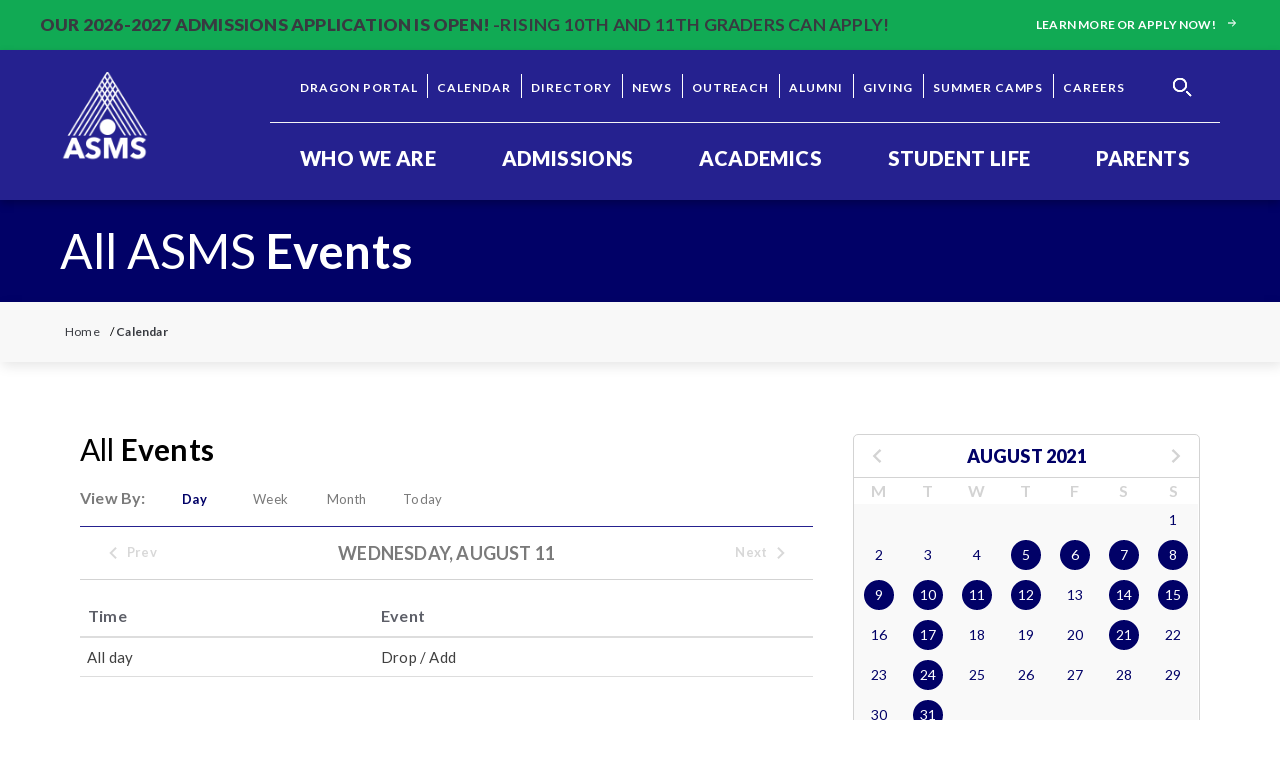

--- FILE ---
content_type: text/html; charset=UTF-8
request_url: https://www.asms.net/calendar/day/2021/08/11
body_size: 13184
content:












<!DOCTYPE html>
<html xmlns="http://www.w3.org/1999/xhtml" lang="en-US">

<head>
  <meta charset="utf-8" />
<meta http-equiv="X-UA-Compatible" content="IE=edge" />
<meta name="viewport" content="width=device-width, initial-scale=1" />
<meta name="referrer" content="origin-when-cross-origin" />



        
  <meta name="robots" content="index, follow">

    

<meta property="og:title" content="Calendar:Day">
<meta property="og:url" content="https://www.asms.net/calendar/day/2021/08/11">
<meta property="og:description" content="">
<meta property="og:image" content="https://www.asms.net/assets/uploads/ASMS_-_Share_Image.jpg">
<meta property="og:image:width" content="800">
<title>
    Calendar:Day - Alabama School of Math and Science
  </title>
<meta name="description" content="">

<link rel="home" href="https://www.asms.net/" />

<link href="https://fonts.googleapis.com/css?family=Source+Sans+Pro:400,600,700&display=swap" rel="stylesheet">

<link href="https://fonts.googleapis.com/css2?family=Lato:wght@400;700;900&display=swap" rel="stylesheet">

<link rel="stylesheet" type="text/css"
  href="/assets/css/styles.min.css">

  
<link rel="icon" type="image/png" href="/assets/images/site/asms-color-logo.svg">

<!-- Google Tag Manager -->
<script>(function (w, d, s, l, i) {
    w[l] = w[l] || []; w[l].push({
      'gtm.start':
        new Date().getTime(), event: 'gtm.js'
    }); var f = d.getElementsByTagName(s)[0],
      j = d.createElement(s), dl = l != 'dataLayer' ? '&l=' + l : ''; j.async = true; j.src =
        'https://www.googletagmanager.com/gtm.js?id=' + i + dl; f.parentNode.insertBefore(j, f);
  })(window, document, 'script', 'dataLayer', 'GTM-K2W33Q5');</script>
<!-- End Google Tag Manager -->
      </head>
<div class="master-container">

  <body id="body">
        <!-- Google Tag Manager (noscript) -->
    <noscript><iframe src="https://www.googletagmanager.com/ns.html?id=GTM-K2W33Q5" height="0" width="0"
        style="display:none;visibility:hidden"></iframe></noscript>
    <!-- End Google Tag Manager (noscript) -->
        <a href="#content" class="skip">Skip to content</a>

        <svg style="display:none;">
  <!-- Search -->
  <symbol id="search-icon" xmlns="http://www.w3.org/2000/svg" width="100%" height="100%" viewBox="0 0 24 24">
    <path fill="currentColor" d="M23.809 21.646l-6.205-6.205c1.167-1.605 1.857-3.579 1.857-5.711 0-5.365-4.365-9.73-9.731-9.73-5.365 0-9.73 4.365-9.73 9.73 0 5.366 4.365 9.73 9.73 9.73 2.034 0 3.923-.627 5.487-1.698l6.238 6.238 2.354-2.354zm-20.955-11.916c0-3.792 3.085-6.877 6.877-6.877s6.877 3.085 6.877 6.877-3.085 6.877-6.877 6.877c-3.793 0-6.877-3.085-6.877-6.877z"/>
  </symbol>

  <symbol id="search-icon-2"  width="100%" height="100%" viewBox="0 0 24 24" fill="currentColor">
    <path
      d="M15.4604 15.4068C15.1201 15.7458 15.1201 16.2966 15.4179 16.6356L19.5433 20.7458C19.8836 21.0847 20.3939 21.0847 20.7342 20.7458L20.7767 20.7034C21.0744 20.3644 21.0744 19.8559 20.7767 19.517L16.6512 15.4068C16.3535 15.0678 15.8006 15.0678 15.4604 15.4068ZM15.9708 10.8729C16.0133 10.7458 16.0558 10.6186 16.0558 10.5339C16.0984 10.4068 16.0984 10.2797 16.1409 10.1525C16.1834 10.0254 16.1834 9.89831 16.2259 9.77119C16.2685 9.64407 16.2685 9.51695 16.2685 9.34746C16.2685 9.26271 16.2685 9.17797 16.2685 9.13559C16.2685 9.09322 16.2685 9.00848 16.2685 8.9661C16.2685 8.83898 16.2685 8.75424 16.2685 8.62712C16.2685 7.82203 16.1409 7.05932 15.9282 6.38136C15.8857 6.21186 15.8006 6.04237 15.7581 5.87288C15.673 5.70339 15.6305 5.5339 15.5455 5.36441C15.4604 5.15254 15.3328 4.98305 15.2477 4.81356C15.1627 4.68644 15.0776 4.55932 14.9926 4.38983C14.4397 3.54237 13.7592 2.86441 12.9511 2.31356C12.8235 2.22881 12.6959 2.14407 12.5258 2.05932C12.3557 1.9322 12.143 1.84746 11.9729 1.76271C11.8028 1.67797 11.6326 1.59322 11.4625 1.55085C11.2924 1.4661 11.1223 1.42373 10.9522 1.38136C10.2291 1.12712 9.46358 1 8.6555 1C7.84742 1 7.08187 1.12712 6.40138 1.33898C6.23126 1.38136 6.06114 1.4661 5.89102 1.50847C5.72089 1.59322 5.55077 1.63559 5.38065 1.72034C5.12546 1.84746 4.95534 1.9322 4.78522 2.05932C4.65763 2.14407 4.53004 2.22881 4.35991 2.31356C3.55183 2.86441 2.87134 3.54237 2.31845 4.34746C2.23339 4.47458 2.14833 4.6017 2.06326 4.77119C1.93567 4.94068 1.85061 5.11017 1.76555 5.32203C1.68049 5.49153 1.59543 5.66102 1.5529 5.83051C1.46784 6 1.42531 6.16949 1.38278 6.33898C1.12759 7.05932 1 7.82203 1 8.62712C1 9.4322 1.12759 10.1949 1.34024 10.8729C1.38278 11.0424 1.46784 11.2119 1.51037 11.3814C1.59543 11.5508 1.63796 11.7203 1.72302 11.8898C1.80808 12.1017 1.93567 12.2712 2.02073 12.4407C2.10579 12.5678 2.19086 12.6949 2.27592 12.8644C2.87134 13.7119 3.55183 14.3898 4.35991 14.9407C4.48751 15.0254 4.6151 15.1102 4.78522 15.1949C4.95534 15.322 5.168 15.4068 5.33812 15.4915C5.50824 15.5763 5.67836 15.661 5.84848 15.7034C6.01861 15.7881 6.18873 15.8305 6.35885 15.8729C7.08187 16.0847 7.84742 16.2119 8.61297 16.2119C8.74056 16.2119 8.82562 16.2119 8.95322 16.2119C9.08081 16.2119 9.16587 16.2119 9.29346 16.2119C9.42105 16.2119 9.50611 16.2119 9.63371 16.1695C9.71877 16.1695 9.84636 16.1271 9.93142 16.1271H9.97395C10.059 16.1271 10.1866 16.0847 10.2717 16.0847C11.1223 15.9153 11.8878 15.5763 12.6108 15.1525C12.8235 15.0254 12.9936 14.8983 13.2063 14.7712C13.8017 14.3475 14.3121 13.7966 14.7374 13.2458C14.95 12.9492 15.1627 12.6525 15.3328 12.3136C15.6305 11.8475 15.8432 11.3814 15.9708 10.8729ZM14.5247 9.51695C14.4822 9.72881 14.4397 9.89831 14.3971 10.1102C14.3546 10.322 14.3121 10.4915 14.227 10.661C14.1419 10.8729 14.0569 11.0847 13.9718 11.2542C13.8868 11.4661 13.7592 11.6356 13.6316 11.8051C13.1637 12.5254 12.5683 13.161 11.8453 13.5847C11.6752 13.7119 11.4625 13.7966 11.2924 13.9237C11.0797 14.0085 10.9096 14.0932 10.697 14.178C10.5268 14.2627 10.3142 14.3051 10.1441 14.3475C9.97395 14.3898 9.7613 14.4322 9.54864 14.4746C9.25093 14.5169 8.95322 14.5593 8.6555 14.5593C8.35779 14.5593 8.06007 14.5169 7.76236 14.4746C7.54971 14.4322 7.37958 14.3898 7.16693 14.3475C6.95428 14.3051 6.78416 14.2627 6.61403 14.178C6.40138 14.0932 6.18873 14.0085 6.01861 13.9237C5.80595 13.839 5.63583 13.7119 5.46571 13.5847C4.74269 13.1186 4.10473 12.5254 3.67943 11.8051C3.55183 11.6356 3.46677 11.4237 3.33918 11.2542C3.25412 11.0424 3.16906 10.8729 3.084 10.661C2.99894 10.4915 2.95641 10.2797 2.91388 10.1102C2.87134 9.89831 2.82881 9.72881 2.78628 9.51695C2.74375 9.22034 2.70122 8.92373 2.70122 8.62712C2.70122 8.33051 2.74375 8.0339 2.78628 7.73729C2.82881 7.52542 2.87134 7.35593 2.91388 7.14407C2.95641 6.9322 2.99894 6.76271 3.084 6.59322C3.16906 6.38136 3.25412 6.16949 3.33918 6C3.42424 5.78814 3.55183 5.61864 3.67943 5.44915C4.14726 4.72881 4.74269 4.09322 5.46571 3.66949C5.63583 3.54237 5.84848 3.45763 6.01861 3.33051C6.23126 3.24576 6.40138 3.16102 6.61403 3.07627C6.78416 2.99153 6.99681 2.94915 7.16693 2.90678C7.37958 2.86441 7.54971 2.82203 7.76236 2.77966C8.06007 2.73729 8.35779 2.69492 8.6555 2.69492C8.95322 2.69492 9.25093 2.73729 9.54864 2.77966C9.7613 2.82203 9.93142 2.86441 10.1441 2.90678C10.3567 2.94915 10.5268 2.99153 10.697 3.07627C10.9096 3.16102 11.1223 3.24576 11.2924 3.33051C11.5051 3.41525 11.6752 3.54237 11.8453 3.66949C12.5683 4.13559 13.2063 4.72881 13.6316 5.44915C13.7592 5.61864 13.8442 5.83051 13.9718 6C14.0569 6.21186 14.1419 6.38136 14.227 6.59322C14.3121 6.76271 14.3546 6.97458 14.3971 7.14407C14.4397 7.31356 14.4822 7.52542 14.5247 7.73729C14.5673 8.0339 14.6098 8.33051 14.6098 8.62712C14.6098 8.92373 14.5673 9.22034 14.5247 9.51695Z" />
  </mask>
  <path
    d="M15.4604 15.4068C15.1201 15.7458 15.1201 16.2966 15.4179 16.6356L19.5433 20.7458C19.8836 21.0847 20.3939 21.0847 20.7342 20.7458L20.7767 20.7034C21.0744 20.3644 21.0744 19.8559 20.7767 19.517L16.6512 15.4068C16.3535 15.0678 15.8006 15.0678 15.4604 15.4068ZM15.9708 10.8729C16.0133 10.7458 16.0558 10.6186 16.0558 10.5339C16.0984 10.4068 16.0984 10.2797 16.1409 10.1525C16.1834 10.0254 16.1834 9.89831 16.2259 9.77119C16.2685 9.64407 16.2685 9.51695 16.2685 9.34746C16.2685 9.26271 16.2685 9.17797 16.2685 9.13559C16.2685 9.09322 16.2685 9.00848 16.2685 8.9661C16.2685 8.83898 16.2685 8.75424 16.2685 8.62712C16.2685 7.82203 16.1409 7.05932 15.9282 6.38136C15.8857 6.21186 15.8006 6.04237 15.7581 5.87288C15.673 5.70339 15.6305 5.5339 15.5455 5.36441C15.4604 5.15254 15.3328 4.98305 15.2477 4.81356C15.1627 4.68644 15.0776 4.55932 14.9926 4.38983C14.4397 3.54237 13.7592 2.86441 12.9511 2.31356C12.8235 2.22881 12.6959 2.14407 12.5258 2.05932C12.3557 1.9322 12.143 1.84746 11.9729 1.76271C11.8028 1.67797 11.6326 1.59322 11.4625 1.55085C11.2924 1.4661 11.1223 1.42373 10.9522 1.38136C10.2291 1.12712 9.46358 1 8.6555 1C7.84742 1 7.08187 1.12712 6.40138 1.33898C6.23126 1.38136 6.06114 1.4661 5.89102 1.50847C5.72089 1.59322 5.55077 1.63559 5.38065 1.72034C5.12546 1.84746 4.95534 1.9322 4.78522 2.05932C4.65763 2.14407 4.53004 2.22881 4.35991 2.31356C3.55183 2.86441 2.87134 3.54237 2.31845 4.34746C2.23339 4.47458 2.14833 4.6017 2.06326 4.77119C1.93567 4.94068 1.85061 5.11017 1.76555 5.32203C1.68049 5.49153 1.59543 5.66102 1.5529 5.83051C1.46784 6 1.42531 6.16949 1.38278 6.33898C1.12759 7.05932 1 7.82203 1 8.62712C1 9.4322 1.12759 10.1949 1.34024 10.8729C1.38278 11.0424 1.46784 11.2119 1.51037 11.3814C1.59543 11.5508 1.63796 11.7203 1.72302 11.8898C1.80808 12.1017 1.93567 12.2712 2.02073 12.4407C2.10579 12.5678 2.19086 12.6949 2.27592 12.8644C2.87134 13.7119 3.55183 14.3898 4.35991 14.9407C4.48751 15.0254 4.6151 15.1102 4.78522 15.1949C4.95534 15.322 5.168 15.4068 5.33812 15.4915C5.50824 15.5763 5.67836 15.661 5.84848 15.7034C6.01861 15.7881 6.18873 15.8305 6.35885 15.8729C7.08187 16.0847 7.84742 16.2119 8.61297 16.2119C8.74056 16.2119 8.82562 16.2119 8.95322 16.2119C9.08081 16.2119 9.16587 16.2119 9.29346 16.2119C9.42105 16.2119 9.50611 16.2119 9.63371 16.1695C9.71877 16.1695 9.84636 16.1271 9.93142 16.1271H9.97395C10.059 16.1271 10.1866 16.0847 10.2717 16.0847C11.1223 15.9153 11.8878 15.5763 12.6108 15.1525C12.8235 15.0254 12.9936 14.8983 13.2063 14.7712C13.8017 14.3475 14.3121 13.7966 14.7374 13.2458C14.95 12.9492 15.1627 12.6525 15.3328 12.3136C15.6305 11.8475 15.8432 11.3814 15.9708 10.8729ZM14.5247 9.51695C14.4822 9.72881 14.4397 9.89831 14.3971 10.1102C14.3546 10.322 14.3121 10.4915 14.227 10.661C14.1419 10.8729 14.0569 11.0847 13.9718 11.2542C13.8868 11.4661 13.7592 11.6356 13.6316 11.8051C13.1637 12.5254 12.5683 13.161 11.8453 13.5847C11.6752 13.7119 11.4625 13.7966 11.2924 13.9237C11.0797 14.0085 10.9096 14.0932 10.697 14.178C10.5268 14.2627 10.3142 14.3051 10.1441 14.3475C9.97395 14.3898 9.7613 14.4322 9.54864 14.4746C9.25093 14.5169 8.95322 14.5593 8.6555 14.5593C8.35779 14.5593 8.06007 14.5169 7.76236 14.4746C7.54971 14.4322 7.37958 14.3898 7.16693 14.3475C6.95428 14.3051 6.78416 14.2627 6.61403 14.178C6.40138 14.0932 6.18873 14.0085 6.01861 13.9237C5.80595 13.839 5.63583 13.7119 5.46571 13.5847C4.74269 13.1186 4.10473 12.5254 3.67943 11.8051C3.55183 11.6356 3.46677 11.4237 3.33918 11.2542C3.25412 11.0424 3.16906 10.8729 3.084 10.661C2.99894 10.4915 2.95641 10.2797 2.91388 10.1102C2.87134 9.89831 2.82881 9.72881 2.78628 9.51695C2.74375 9.22034 2.70122 8.92373 2.70122 8.62712C2.70122 8.33051 2.74375 8.0339 2.78628 7.73729C2.82881 7.52542 2.87134 7.35593 2.91388 7.14407C2.95641 6.9322 2.99894 6.76271 3.084 6.59322C3.16906 6.38136 3.25412 6.16949 3.33918 6C3.42424 5.78814 3.55183 5.61864 3.67943 5.44915C4.14726 4.72881 4.74269 4.09322 5.46571 3.66949C5.63583 3.54237 5.84848 3.45763 6.01861 3.33051C6.23126 3.24576 6.40138 3.16102 6.61403 3.07627C6.78416 2.99153 6.99681 2.94915 7.16693 2.90678C7.37958 2.86441 7.54971 2.82203 7.76236 2.77966C8.06007 2.73729 8.35779 2.69492 8.6555 2.69492C8.95322 2.69492 9.25093 2.73729 9.54864 2.77966C9.7613 2.82203 9.93142 2.86441 10.1441 2.90678C10.3567 2.94915 10.5268 2.99153 10.697 3.07627C10.9096 3.16102 11.1223 3.24576 11.2924 3.33051C11.5051 3.41525 11.6752 3.54237 11.8453 3.66949C12.5683 4.13559 13.2063 4.72881 13.6316 5.44915C13.7592 5.61864 13.8442 5.83051 13.9718 6C14.0569 6.21186 14.1419 6.38136 14.227 6.59322C14.3121 6.76271 14.3546 6.97458 14.3971 7.14407C14.4397 7.31356 14.4822 7.52542 14.5247 7.73729C14.5673 8.0339 14.6098 8.33051 14.6098 8.62712C14.6098 8.92373 14.5673 9.22034 14.5247 9.51695Z"
    fill="currentColor"/>
  <path
    d="M15.4604 15.4068C15.1201 15.7458 15.1201 16.2966 15.4179 16.6356L19.5433 20.7458C19.8836 21.0847 20.3939 21.0847 20.7342 20.7458L20.7767 20.7034C21.0744 20.3644 21.0744 19.8559 20.7767 19.517L16.6512 15.4068C16.3535 15.0678 15.8006 15.0678 15.4604 15.4068ZM15.9708 10.8729C16.0133 10.7458 16.0558 10.6186 16.0558 10.5339C16.0984 10.4068 16.0984 10.2797 16.1409 10.1525C16.1834 10.0254 16.1834 9.89831 16.2259 9.77119C16.2685 9.64407 16.2685 9.51695 16.2685 9.34746C16.2685 9.26271 16.2685 9.17797 16.2685 9.13559C16.2685 9.09322 16.2685 9.00848 16.2685 8.9661C16.2685 8.83898 16.2685 8.75424 16.2685 8.62712C16.2685 7.82203 16.1409 7.05932 15.9282 6.38136C15.8857 6.21186 15.8006 6.04237 15.7581 5.87288C15.673 5.70339 15.6305 5.5339 15.5455 5.36441C15.4604 5.15254 15.3328 4.98305 15.2477 4.81356C15.1627 4.68644 15.0776 4.55932 14.9926 4.38983C14.4397 3.54237 13.7592 2.86441 12.9511 2.31356C12.8235 2.22881 12.6959 2.14407 12.5258 2.05932C12.3557 1.9322 12.143 1.84746 11.9729 1.76271C11.8028 1.67797 11.6326 1.59322 11.4625 1.55085C11.2924 1.4661 11.1223 1.42373 10.9522 1.38136C10.2291 1.12712 9.46358 1 8.6555 1C7.84742 1 7.08187 1.12712 6.40138 1.33898C6.23126 1.38136 6.06114 1.4661 5.89102 1.50847C5.72089 1.59322 5.55077 1.63559 5.38065 1.72034C5.12546 1.84746 4.95534 1.9322 4.78522 2.05932C4.65763 2.14407 4.53004 2.22881 4.35991 2.31356C3.55183 2.86441 2.87134 3.54237 2.31845 4.34746C2.23339 4.47458 2.14833 4.6017 2.06326 4.77119C1.93567 4.94068 1.85061 5.11017 1.76555 5.32203C1.68049 5.49153 1.59543 5.66102 1.5529 5.83051C1.46784 6 1.42531 6.16949 1.38278 6.33898C1.12759 7.05932 1 7.82203 1 8.62712C1 9.4322 1.12759 10.1949 1.34024 10.8729C1.38278 11.0424 1.46784 11.2119 1.51037 11.3814C1.59543 11.5508 1.63796 11.7203 1.72302 11.8898C1.80808 12.1017 1.93567 12.2712 2.02073 12.4407C2.10579 12.5678 2.19086 12.6949 2.27592 12.8644C2.87134 13.7119 3.55183 14.3898 4.35991 14.9407C4.48751 15.0254 4.6151 15.1102 4.78522 15.1949C4.95534 15.322 5.168 15.4068 5.33812 15.4915C5.50824 15.5763 5.67836 15.661 5.84848 15.7034C6.01861 15.7881 6.18873 15.8305 6.35885 15.8729C7.08187 16.0847 7.84742 16.2119 8.61297 16.2119C8.74056 16.2119 8.82562 16.2119 8.95322 16.2119C9.08081 16.2119 9.16587 16.2119 9.29346 16.2119C9.42105 16.2119 9.50611 16.2119 9.63371 16.1695C9.71877 16.1695 9.84636 16.1271 9.93142 16.1271H9.97395C10.059 16.1271 10.1866 16.0847 10.2717 16.0847C11.1223 15.9153 11.8878 15.5763 12.6108 15.1525C12.8235 15.0254 12.9936 14.8983 13.2063 14.7712C13.8017 14.3475 14.3121 13.7966 14.7374 13.2458C14.95 12.9492 15.1627 12.6525 15.3328 12.3136C15.6305 11.8475 15.8432 11.3814 15.9708 10.8729ZM14.5247 9.51695C14.4822 9.72881 14.4397 9.89831 14.3971 10.1102C14.3546 10.322 14.3121 10.4915 14.227 10.661C14.1419 10.8729 14.0569 11.0847 13.9718 11.2542C13.8868 11.4661 13.7592 11.6356 13.6316 11.8051C13.1637 12.5254 12.5683 13.161 11.8453 13.5847C11.6752 13.7119 11.4625 13.7966 11.2924 13.9237C11.0797 14.0085 10.9096 14.0932 10.697 14.178C10.5268 14.2627 10.3142 14.3051 10.1441 14.3475C9.97395 14.3898 9.7613 14.4322 9.54864 14.4746C9.25093 14.5169 8.95322 14.5593 8.6555 14.5593C8.35779 14.5593 8.06007 14.5169 7.76236 14.4746C7.54971 14.4322 7.37958 14.3898 7.16693 14.3475C6.95428 14.3051 6.78416 14.2627 6.61403 14.178C6.40138 14.0932 6.18873 14.0085 6.01861 13.9237C5.80595 13.839 5.63583 13.7119 5.46571 13.5847C4.74269 13.1186 4.10473 12.5254 3.67943 11.8051C3.55183 11.6356 3.46677 11.4237 3.33918 11.2542C3.25412 11.0424 3.16906 10.8729 3.084 10.661C2.99894 10.4915 2.95641 10.2797 2.91388 10.1102C2.87134 9.89831 2.82881 9.72881 2.78628 9.51695C2.74375 9.22034 2.70122 8.92373 2.70122 8.62712C2.70122 8.33051 2.74375 8.0339 2.78628 7.73729C2.82881 7.52542 2.87134 7.35593 2.91388 7.14407C2.95641 6.9322 2.99894 6.76271 3.084 6.59322C3.16906 6.38136 3.25412 6.16949 3.33918 6C3.42424 5.78814 3.55183 5.61864 3.67943 5.44915C4.14726 4.72881 4.74269 4.09322 5.46571 3.66949C5.63583 3.54237 5.84848 3.45763 6.01861 3.33051C6.23126 3.24576 6.40138 3.16102 6.61403 3.07627C6.78416 2.99153 6.99681 2.94915 7.16693 2.90678C7.37958 2.86441 7.54971 2.82203 7.76236 2.77966C8.06007 2.73729 8.35779 2.69492 8.6555 2.69492C8.95322 2.69492 9.25093 2.73729 9.54864 2.77966C9.7613 2.82203 9.93142 2.86441 10.1441 2.90678C10.3567 2.94915 10.5268 2.99153 10.697 3.07627C10.9096 3.16102 11.1223 3.24576 11.2924 3.33051C11.5051 3.41525 11.6752 3.54237 11.8453 3.66949C12.5683 4.13559 13.2063 4.72881 13.6316 5.44915C13.7592 5.61864 13.8442 5.83051 13.9718 6C14.0569 6.21186 14.1419 6.38136 14.227 6.59322C14.3121 6.76271 14.3546 6.97458 14.3971 7.14407C14.4397 7.31356 14.4822 7.52542 14.5247 7.73729C14.5673 8.0339 14.6098 8.33051 14.6098 8.62712C14.6098 8.92373 14.5673 9.22034 14.5247 9.51695Z" />
  </symbol>

  <symbol id="left-arrow" width="100%" height="100%" viewBox="0 0 24 24" fill="currentColor">
    <path fill="currentColor" d="M464.344,207.418l0.768,0.168H135.888l103.496-103.724c5.068-5.064,7.848-11.924,7.848-19.124
    c0-7.2-2.78-14.012-7.848-19.088L223.28,49.538c-5.064-5.064-11.812-7.864-19.008-7.864c-7.2,0-13.952,2.78-19.016,7.844
    L7.844,226.914C2.76,231.998-0.02,238.77,0,245.974c-0.02,7.244,2.76,14.02,7.844,19.096l177.412,177.412
    c5.064,5.06,11.812,7.844,19.016,7.844c7.196,0,13.944-2.788,19.008-7.844l16.104-16.112c5.068-5.056,7.848-11.808,7.848-19.008
    c0-7.196-2.78-13.592-7.848-18.652L134.72,284.406h329.992c14.828,0,27.288-12.78,27.288-27.6v-22.788
    C492,219.198,479.172,207.418,464.344,207.418z" />
  </symbol>

  <symbol id="right-arrow" width="100%" height="100%" viewBox="0 0 24 24" fill="none">
    <path fill-rule="evenodd" clip-rule="evenodd"
      d="M8.30616 18.6943C8.71437 19.1017 9.37621 19.1017 9.78443 18.6943L15.6975 12.7931C15.9232 12.5679 16.0241 12.2653 16.0002 11.9708C16.0063 11.696 15.9044 11.4193 15.6945 11.2096L9.78409 5.3057C9.37607 4.89812 8.71453 4.89812 8.3065 5.3057C7.89848 5.71328 7.89848 6.37409 8.3065 6.78167L13.5331 12.0025L8.30616 17.219C7.89795 17.6264 7.89795 18.2869 8.30616 18.6943Z"
      fill="currentColor" />
    <path d="M14 12L0 12" stroke="currentColor" stroke-width="2.5" />
  </symbol>

  <!-- Menu -->
  <symbol id="burger" xmlns="http://www.w3.org/2000/svg" width="100%" height="100%" viewBox="0 0 24 24">
    <path fill="currentColor" d="M24 6h-24v-4h24v4zm0 4h-24v4h24v-4zm0 8h-24v4h24v-4z" />
  </symbol>

  <!-- Close -->
  <symbol id="close" xmlns="http://www.w3.org/2000/svg" width="100%" height="100%" viewBox="0 0 24 24">
    <path fill="currentColor" d="M23 20.168l-8.185-8.187 8.185-8.174-2.832-2.807-8.182 8.179-8.176-8.179-2.81 2.81 8.186 8.196-8.186 8.184 2.81 2.81 8.203-8.192 8.18 8.192z" />
  </symbol>

  <!-- Left Arrow/Chevron -->

  <symbol id="left-chevron" width="100%" height="100%" viewBox="0 0 24 24">
    <path fill="currentColor" d="M16.67 0l2.83 2.829-9.339 9.175 9.339 9.167-2.83 2.829-12.17-11.996z" />
  </symbol>

  <symbol id="plus-icon" width="100%" height="100%" viewBox="0 0 24 24" fill="currentColor">
    <path d="M24 10h-10v-10h-4v10h-10v4h10v10h4v-10h10z" />
  </symbol>
  
  <!-- Right Arrow/Chevron -->

  <symbol id="right-chevron" width="100%" height="100%" viewBox="0 0 24 24">
    <path fill="currentColor" d="M7.33 24l-2.83-2.829 9.339-9.175-9.339-9.167 2.83-2.829 12.17 11.996z" />
  </symbol>

  <!-- Down Arrow/Chevron -->
  <symbol id="down-arrow" xmlns="http://www.w3.org/2000/svg" width="100%" height="100%" viewBox="0 0 24 24">
    <path fill="currentColor" d="M0 7.33l2.829-2.83 9.175 9.339 9.167-9.339 2.829 2.83-11.996 12.17z" />
  </symbol>

  <symbol version="1.1" id="up-arrow1" xmlns="http://www.w3.org/2000/svg" xmlns:xlink="http://www.w3.org/1999/xlink" width="100%" height="100%"  viewBox="0 0 492 492" style="enable-background:new 0 0 492 492;" xml:space="preserve">
    <path fill="currentColor" d="M442.627,185.388L265.083,7.844C260.019,2.78,253.263,0,245.915,0c-7.204,0-13.956,2.78-19.02,7.844L49.347,185.388
  			c-10.488,10.492-10.488,27.568,0,38.052l16.12,16.128c5.064,5.06,11.82,7.844,19.028,7.844c7.204,0,14.192-2.784,19.252-7.844
  			l103.808-103.584v329.084c0,14.832,11.616,26.932,26.448,26.932h22.8c14.832,0,27.624-12.1,27.624-26.932V134.816l104.396,104.752
  			c5.06,5.06,11.636,7.844,18.844,7.844s13.864-2.784,18.932-7.844l16.072-16.128C453.163,212.952,453.123,195.88,442.627,185.388z" />
  </symbol>

  <!-- Up Arrow/Chevron -->
  <symbol id="up-arrow" xmlns="http://www.w3.org/2000/svg" width="100%" height="100%" viewBox="0 0 24 24">
    <path fill="currentColor" d="M0 16.67l2.829 2.83 9.175-9.339 9.167 9.339 2.829-2.83-11.996-12.17z" />
  </symbol>

  <!-- External/Outbound Link -->
  <symbol id="outbound" xmlns="http://www.w3.org/2000/svg" width="100%" height="100%" viewBox="0 0 24 24" aria-hidden="true">
    <path fill="currentColor" d="M21 13v10h-21v-19h12v2h-10v15h17v-8h2zm3-12h-10.988l4.035 4-6.977 7.07 2.828 2.828 6.977-7.07 4.125 4.172v-11z" />
  </symbol>

  <symbol id="location-icon" width="100%" height="100%" viewBox="0 0 11 14" fill="none" >
    <path fill-rule="evenodd" clip-rule="evenodd" d="M6.10352 6.38399C4.81922 6.61733 3.71474 5.55741 3.95836 4.32425C4.09323 3.63884 4.67706 3.07825 5.39029 2.94876C6.67398 2.71542 7.77906 3.77592 7.53545 5.00908C7.40058 5.69391 6.81736 6.25449 6.10352 6.38399ZM5.74689 0C3.19652 0 0.886719 1.98508 0.886719 4.4345C0.886719 6.76375 2.79312 9.52233 5.34775 13.3939C5.53305 13.6739 5.96135 13.6739 6.14604 13.3939C8.70067 9.52233 10.6071 6.76375 10.6071 4.4345C10.6071 1.98508 8.29727 0 5.74689 0Z" fill="currentColor" />
  </symbol>

  <symbol id="clock-icon" width="100%" height="100%" viewBox="0 0 14 13" fill="none">
    <path fill-rule="evenodd" clip-rule="evenodd" d="M3.38983 6.5V7.58333H7.33873V3.25H6.21047V6.5H3.38983ZM6.76952 0C3.03105 0 0 2.91038 0 6.5C0 10.0896 3.03105 13 6.76952 13C10.508 13 13.539 10.0896 13.539 6.5C13.539 2.91038 10.508 0 6.76952 0ZM6.76953 1.08333C9.88012 1.08333 12.4108 3.51325 12.4108 6.5C12.4108 9.48729 9.88012 11.9167 6.76953 11.9167C3.6595 11.9167 1.12827 9.48729 1.12827 6.5C1.12827 3.51325 3.6595 1.08333 6.76953 1.08333V1.08333Z" fill="currentColor" />
  </symbol>

  <symbol id="play-icon" width="100%" height="100%" viewBox="0 0 24 24">
    <path fill="currentColor" d="M12 2c5.514 0 10 4.486 10 10s-4.486 10-10 10-10-4.486-10-10 4.486-10 10-10zm0-2c-6.627 0-12 5.373-12 12s5.373 12 12 12 12-5.373 12-12-5.373-12-12-12zm-3 17v-10l9 5.146-9 4.854z" />
  </symbol>

  <symbol id="math-icon" xmlns="http://www.w3.org/2000/svg" width="100%" height="100%" viewBox="0 0 24 24">
    <path fill="currentColor"
      d="M19 0h-14c-2.762 0-5 2.239-5 5v14c0 2.761 2.238 5 5 5h14c2.762 0 5-2.239 5-5v-14c0-2.761-2.238-5-5-5zm3 7h-3v2h3v6h-6v2h6v2c0 1.654-1.346 3-3 3h-14c-1.654 0-3-1.346-3-3v-2h2v-2h-2v-6h8v-2h-8v-2c0-1.654 1.346-3 3-3h14c1.654 0 3 1.346 3 3v2zm-8 3c0 .552-.447 1-1 1s-1-.448-1-1v-4c0-.552.447-1 1-1s1 .448 1 1v4zm3 0c0 .552-.447 1-1 1s-1-.448-1-1v-4c0-.552.447-1 1-1s1 .448 1 1v4zm-9 8c0 .552-.447 1-1 1s-1-.448-1-1v-4c0-.552.447-1 1-1s1 .448 1 1v4zm3 0c0 .552-.447 1-1 1s-1-.448-1-1v-4c0-.552.447-1 1-1s1 .448 1 1v4zm3 0c0 .552-.447 1-1 1s-1-.448-1-1v-4c0-.552.447-1 1-1s1 .448 1 1v4z" />
  </symbol>
  
  <symbol id="science-icon" width="100%" height="100%" xmlns="http://www.w3.org/2000/svg" fill-rule="evenodd"
    clip-rule="evenodd" viewBox="0 0 24 24">
    <path fill="currentColor"
      d="M12 22.246c-.428 0-1.099-.709-1.688-2.276-.579.295-1.082.527-1.571.738.767 1.992 1.858 3.292 3.259 3.292 1.44 0 2.552-1.371 3.322-3.452-.485-.201-.997-.43-1.581-.719-.599 1.667-1.298 2.417-1.741 2.417zm-4.709-2.216c-3.099 1.139-6.29 1.168-6.29-1.644 0-.939.435-2.257 1.796-4.082.581-.779 1.254-1.545 1.937-2.248 1.531-1.555 3.256-3.05 5.505-4.599-1.083-.596-2.264-1.167-3.416-1.59-1.18-.435-2.219-.676-3.015-.676-.508 0-.886.107-1.009.288-.133.192-.138.784.445 1.843l.21-.013c1.047 0 1.898.866 1.898 1.933 0 1.067-.851 1.931-1.898 1.931-1.048 0-1.897-.864-1.897-1.931 0-.346.089-.67.245-.951-.59-1.04-.802-1.86-.802-2.503 0-1.515 1.154-2.354 2.808-2.354 2.514 0 5.9 1.662 8.082 2.946 2.214-1.363 5.717-3.159 8.304-3.159 1.893 0 2.807 1.054 2.807 2.395 0 .939-.436 2.256-1.796 4.08-3.084 4.137-9.216 8.606-13.914 10.334zm14.917-4.305c.142-.27.22-.576.22-.902 0-1.068-.849-1.933-1.897-1.933s-1.897.865-1.897 1.933c0 1.066.849 1.93 1.897 1.93l.258-.017c.552 1.024.544 1.597.415 1.787-.124.181-.501.287-1.01.287-1.602 0-3.833-.944-5.27-1.657-.48.342-1.075.748-1.657 1.119 1.925 1.036 4.757 2.295 6.927 2.295 1.64 0 2.808-.83 2.808-2.354 0-.638-.211-1.455-.794-2.488zm-12.834.119h-.001l-.013-.01c-1.144-.81-2.272-1.7-3.317-2.631-2.817 2.877-3.611 4.963-3.238 5.524.126.189.492.299 1.003.299 2.35 0 6.08-2.018 8.287-3.465 2.709-1.775 5.8-4.328 7.736-6.926 1.506-2.018 1.552-3.081 1.366-3.361-.126-.19-.491-.298-1.003-.298-1.952 0-4.924 1.459-6.636 2.447 1.263.836 2.443 1.719 3.52 2.616-.408.415-.834.819-1.27 1.211-1.196-.982-2.524-1.946-3.901-2.81-1.581 1.036-3.173 2.254-4.603 3.552 1.075.951 2.356 1.949 3.721 2.873-.522.331-1.049.647-1.651.979zm2.626-5.844c1.104 0 2 .896 2 2s-.896 2-2 2-2-.896-2-2 .896-2 2-2zm-1.739-5.828c-.58-.285-1.095-.518-1.581-.718.77-2.082 1.882-3.454 3.32-3.454 1.403 0 2.495 1.302 3.261 3.292-.49.212-.996.447-1.572.739-.587-1.567-1.258-2.275-1.689-2.275-.441 0-1.139.75-1.739 2.416z" />
  </symbol>

  <symbol id="enlarge" xmlns="http://www.w3.org/2000/svg" width="100%" height="100%" viewBox="0 0 24 24">
    <path fill="currentColor"
      d="M6.426 10.668l-3.547-3.547-2.879 2.879v-10h10l-2.879 2.879 3.547 3.547-4.242 4.242zm11.148 2.664l3.547 3.547 2.879-2.879v10h-10l2.879-2.879-3.547-3.547 4.242-4.242zm-6.906 4.242l-3.547 3.547 2.879 2.879h-10v-10l2.879 2.879 3.547-3.547 4.242 4.242zm2.664-11.148l3.547-3.547-2.879-2.879h10v10l-2.879-2.879-3.547 3.547-4.242-4.242z" />
  </symbol>

  <symbol id="warning" xmlns="http://www.w3.org/2000/svg" width="100%" height="100%" viewBox="0 0 24 24">
    <path fill="currentColor"
      d="M12 5.177l8.631 15.823h-17.262l8.631-15.823zm0-4.177l-12 22h24l-12-22zm-1 9h2v6h-2v-6zm1 9.75c-.689 0-1.25-.56-1.25-1.25s.561-1.25 1.25-1.25 1.25.56 1.25 1.25-.561 1.25-1.25 1.25z" />
    </symbol>

    <symbol id="checkbox" xmlns="http://www.w3.org/2000/svg" width="100%" height="100%" viewBox="0 0 24 24">
      <path fill="currentColor"  d="M20 12.194v9.806h-20v-20h18.272l-1.951 2h-14.321v16h16v-5.768l2-2.038zm.904-10.027l-9.404 9.639-4.405-4.176-3.095 3.097 7.5 7.273 12.5-12.737-3.096-3.096z" />
    </symbol>
</svg>    <svg style="display:none;">
  <!-- icons here -->
  <symbol id="facebook-icon" viewBox="0 0 7 13" fill="none" xmlns="http://www.w3.org/2000/svg">
    <path fill="currentColor"
      d="M4.0625 3.16062C4.0625 3.59125 4.0625 4.0625 4.0625 4.0625H6.5L6.305 6.5H4.0625V13H1.625V6.5H0V4.0625H1.625C1.625 4.0625 1.625 3.9325 1.625 2.5025C1.625 0.86125 2.48625 0 4.43625 0C4.75313 0 6.5 0 6.5 0V2.4375C6.5 2.4375 5.33812 2.4375 4.94 2.4375C4.43625 2.4375 4.0625 2.64062 4.0625 3.16062Z" />
  </symbol>

  <symbol id="linkedin-icon" viewBox="0 0 13 13" fill="none" xmlns="http://www.w3.org/2000/svg">
    <path fill="currentColor"
      d="M2.87975 1.45633C2.87975 2.25443 2.22975 2.90443 1.43987 2.90443C0.641772 2.90443 0 2.25443 0 1.45633C0 0.65 0.641772 0 1.43987 0C2.22975 0 2.87975 0.65 2.87975 1.45633Z" />
    <path fill="currentColor" d="M2.67392 3.94922H0.205566V12.9999H2.67392V3.94922Z" />
    <path fill="currentColor"
      d="M12.5477 7.43783C12.5477 9.79099 12.5477 12.9999 12.5477 12.9999H10.0793V8.39226C10.0793 5.61947 6.78818 5.82517 6.78818 8.39226C6.78818 9.74162 6.78818 12.9999 6.78818 12.9999H4.31982V3.94922H6.78818V5.40555C7.94008 3.27454 12.5477 3.11821 12.5477 7.43783Z" />
  </symbol>

  <symbol id="twitter-icon" viewBox="0 0 16 13" fill="none" xmlns="http://www.w3.org/2000/svg">
    <path fill="currentColor"
      d="M4.86 10.17C3.42 10.14 2.21 9.19 1.79 7.89C2.31 7.99 2.82 7.96 3.28 7.83C1.7 7.52 0.61 6.09 0.64 4.57C1.09 4.82 1.59 4.97 2.13 4.98C0.67 4.01 0.25 2.08 1.11 0.6C2.73 2.59 5.15 3.89 7.88 4.03C7.4 1.98 8.96 0 11.08 0C12.02 0 12.87 0.4 13.47 1.04C14.22 0.89 14.92 0.62 15.56 0.24C15.31 1.01 14.79 1.65 14.12 2.06C14.78 1.98 15.41 1.8 16 1.54C15.56 2.2 15 2.77 14.36 3.24C14.57 7.85 11.13 13 5.03 13C3.18 13 1.45 12.46 0 11.53C1.74 11.73 3.48 11.25 4.86 10.17Z" />
  </symbol>

  <symbol id="youtube-icon" viewbox="0 0 24 24">
    <path fill="currentColor"
      d="M19.615 3.184c-3.604-.246-11.631-.245-15.23 0-3.897.266-4.356 2.62-4.385 8.816.029 6.185.484 8.549 4.385 8.816 3.6.245 11.626.246 15.23 0 3.897-.266 4.356-2.62 4.385-8.816-.029-6.185-.484-8.549-4.385-8.816zm-10.615 12.816v-8l8 3.993-8 4.007z" />
  </symbol>

  <symbol id="instagram-icon" viewBox="0 0 13 13" fill="none" xmlns="http://www.w3.org/2000/svg">
    <path fill="currentColor"
      d="M6.5 3.16062C4.65562 3.16062 3.16062 4.65562 3.16062 6.5C3.16062 8.34437 4.65562 9.83937 6.5 9.83937C8.34437 9.83937 9.83937 8.34437 9.83937 6.5C9.83937 4.65562 8.34437 3.16062 6.5 3.16062ZM6.5 8.66938C5.30562 8.66938 4.33063 7.69438 4.33063 6.5C4.33063 5.30562 5.30562 4.33063 6.5 4.33063C7.69438 4.33063 8.66938 5.30562 8.66938 6.5C8.66938 7.69438 7.69438 8.66938 6.5 8.66938ZM9.96938 2.25062C9.53875 2.25062 9.18937 2.6 9.18937 3.03063C9.18937 3.46125 9.53875 3.81063 9.96938 3.81063C10.4 3.81063 10.7494 3.46125 10.7494 3.03063C10.7494 2.6 10.4 2.25062 9.96938 2.25062ZM9.96938 2.25062C9.53875 2.25062 9.18937 2.6 9.18937 3.03063C9.18937 3.46125 9.53875 3.81063 9.96938 3.81063C10.4 3.81063 10.7494 3.46125 10.7494 3.03063C10.7494 2.6 10.4 2.25062 9.96938 2.25062ZM6.5 3.16062C4.65562 3.16062 3.16062 4.65562 3.16062 6.5C3.16062 8.34437 4.65562 9.83937 6.5 9.83937C8.34437 9.83937 9.83937 8.34437 9.83937 6.5C9.83937 4.65562 8.34437 3.16062 6.5 3.16062ZM6.5 8.66938C5.30562 8.66938 4.33063 7.69438 4.33063 6.5C4.33063 5.30562 5.30562 4.33063 6.5 4.33063C7.69438 4.33063 8.66938 5.30562 8.66938 6.5C8.66938 7.69438 7.69438 8.66938 6.5 8.66938ZM12.9594 3.81875C12.8538 1.4625 11.5456 0.14625 9.18125 0.040625C8.49063 0.008125 8.26313 0 6.5 0C4.73688 0 4.5175 0.008125 3.81875 0.040625C1.4625 0.14625 0.14625 1.45437 0.040625 3.81875C0.008125 4.5175 0 4.73688 0 6.5C0 8.26313 0.008125 8.49063 0.040625 9.18125C0.14625 11.5375 1.45437 12.8538 3.81875 12.9594C4.5175 12.9919 4.73688 13 6.5 13C8.26313 13 8.49063 12.9919 9.18125 12.9594C11.5375 12.8538 12.8538 11.5456 12.9594 9.18125C12.9919 8.49063 13 8.26313 13 6.5C13 4.73688 12.9919 4.5175 12.9594 3.81875ZM11.7894 9.12437C11.7081 10.8713 10.8875 11.7081 9.12437 11.7894C8.44187 11.8219 8.23875 11.83 6.5 11.83C4.76125 11.83 4.55813 11.8219 3.87562 11.7894C2.10437 11.7081 1.29188 10.8713 1.21063 9.12437C1.17813 8.44187 1.17 8.23875 1.17 6.5C1.17 4.76125 1.17813 4.55813 1.21063 3.87562C1.29188 2.12875 2.1125 1.29188 3.87562 1.21063C4.55813 1.17813 4.76125 1.17 6.5 1.17C8.23875 1.17 8.44187 1.17813 9.12437 1.21063C10.8875 1.29188 11.7081 2.12875 11.7894 3.87562C11.8219 4.55813 11.83 4.76125 11.83 6.5C11.83 8.23875 11.8219 8.44187 11.7894 9.12437ZM9.96938 2.25062C9.53875 2.25062 9.18937 2.6 9.18937 3.03063C9.18937 3.46125 9.53875 3.81063 9.96938 3.81063C10.4 3.81063 10.7494 3.46125 10.7494 3.03063C10.7494 2.6 10.4 2.25062 9.96938 2.25062ZM6.5 3.16062C4.65562 3.16062 3.16062 4.65562 3.16062 6.5C3.16062 8.34437 4.65562 9.83937 6.5 9.83937C8.34437 9.83937 9.83937 8.34437 9.83937 6.5C9.83937 4.65562 8.34437 3.16062 6.5 3.16062ZM6.5 8.66938C5.30562 8.66938 4.33063 7.69438 4.33063 6.5C4.33063 5.30562 5.30562 4.33063 6.5 4.33063C7.69438 4.33063 8.66938 5.30562 8.66938 6.5C8.66938 7.69438 7.69438 8.66938 6.5 8.66938ZM6.5 3.16062C4.65562 3.16062 3.16062 4.65562 3.16062 6.5C3.16062 8.34437 4.65562 9.83937 6.5 9.83937C8.34437 9.83937 9.83937 8.34437 9.83937 6.5C9.83937 4.65562 8.34437 3.16062 6.5 3.16062ZM6.5 8.66938C5.30562 8.66938 4.33063 7.69438 4.33063 6.5C4.33063 5.30562 5.30562 4.33063 6.5 4.33063C7.69438 4.33063 8.66938 5.30562 8.66938 6.5C8.66938 7.69438 7.69438 8.66938 6.5 8.66938ZM9.96938 2.25062C9.53875 2.25062 9.18937 2.6 9.18937 3.03063C9.18937 3.46125 9.53875 3.81063 9.96938 3.81063C10.4 3.81063 10.7494 3.46125 10.7494 3.03063C10.7494 2.6 10.4 2.25062 9.96938 2.25062ZM9.96938 2.25062C9.53875 2.25062 9.18937 2.6 9.18937 3.03063C9.18937 3.46125 9.53875 3.81063 9.96938 3.81063C10.4 3.81063 10.7494 3.46125 10.7494 3.03063C10.7494 2.6 10.4 2.25062 9.96938 2.25062ZM6.5 3.16062C4.65562 3.16062 3.16062 4.65562 3.16062 6.5C3.16062 8.34437 4.65562 9.83937 6.5 9.83937C8.34437 9.83937 9.83937 8.34437 9.83937 6.5C9.83937 4.65562 8.34437 3.16062 6.5 3.16062ZM6.5 8.66938C5.30562 8.66938 4.33063 7.69438 4.33063 6.5C4.33063 5.30562 5.30562 4.33063 6.5 4.33063C7.69438 4.33063 8.66938 5.30562 8.66938 6.5C8.66938 7.69438 7.69438 8.66938 6.5 8.66938Z" />
  </symbol>

  <symbol id="email-icon" viewBox="0 0 18 13" fill="none" xmlns="http://www.w3.org/2000/svg">
    <path
      d="M8.66667 7.00556L0 0H17.3333L8.66667 7.00556ZM4.76667 5.70556L0 1.87778V10.9056L4.76667 5.70556ZM12.5667 5.70556L17.3333 10.9056V1.87778L12.5667 5.70556ZM11.4833 6.64444L8.66667 8.88333L5.85 6.64444L0 13H17.3333L11.4833 6.64444Z"
      fill="currentColor" />
  </symbol>

  <symbol id="share-icon" xmlns="http://www.w3.org/2000/svg" width="100%" height="100%" viewBox="0 0 24 24">
    <path fill="currentColor" d="M5 7c2.761 0 5 2.239 5 5s-2.239 5-5 5-5-2.239-5-5 2.239-5 5-5zm11.122 12.065c-.073.301-.122.611-.122.935 0 2.209 1.791 4 4 4s4-1.791 4-4-1.791-4-4-4c-1.165 0-2.204.506-2.935 1.301l-5.488-2.927c-.23.636-.549 1.229-.943 1.764l5.488 2.927zm7.878-15.065c0-2.209-1.791-4-4-4s-4 1.791-4 4c0 .324.049.634.122.935l-5.488 2.927c.395.535.713 1.127.943 1.764l5.488-2.927c.731.795 1.77 1.301 2.935 1.301 2.209 0 4-1.791 4-4z" />
  </symbol>

  <symbol id="flickr-icon" xmlns="http://www.w3.org/2000/svg" width="100%" height="100%" viewBox="0 0 24 24"> 
    <path fill="currentColor" d="M17 5c-1.961 0-3.731.809-5.002 2.108-1.27-1.299-3.038-2.108-4.998-2.108-3.866 0-7 3.134-7 7s3.134 7 7 7c1.96 0 3.728-.809 4.998-2.108 1.271 1.299 3.041 2.108 5.002 2.108 3.866 0 7-3.134 7-7s-3.134-7-7-7zm0 12c-2.757 0-5-2.243-5-5s2.243-5 5-5 5 2.243 5 5-2.243 5-5 5z" />
  </symbol>
</svg>
    <header>
              <div id="alert-bnr"
  class="alert-bnr opened alert--is-active  alert-bnr--msg ">
  <div class="alert-wrap">
     
    
    <p><strong>Our 2026-2027 Admissions Application is OPEN!</strong>&nbsp-Rising 10th and 11th graders can apply!</p>
        
      <a href="https://www.asms.net/admissions" class=" @align-icon alert-info alert-close">
        Learn more or apply now!
        <svg class="icon">
          <use xlink:href="#right-arrow"></use>
        </svg>
      </a>
      </div>
</div>      
            <div class="utility-bar">
  <div class="container">
    <div class="search-utility-wrap">
      <button id="searchToggleUtility" title="Open search">
        <svg class="icon">
          <use href="#search-icon-2" xlink:href="#search-icon-2"></use>
        </svg>
      </button>
            <a href="https://www.asms.net/portal">Dragon Portal</a>
    </div>
    <div class="btn-wrap">
      <button id="openNav" class="nav-toggle" title="Open mobile navigation">
        <div></div>
      </button>
    </div>
  </div>
</div>

<nav class="primary-nav">
  <div class="container">
    <a href="/" class="logo">
                          
      <img src="https://www.asms.net/assets/uploads/_logo/ASMS-Vector-Logo-Stacked-High-Res2.png" alt="Alabama School of Math and Science Logo">
    </a>
    <div class="primary-nav__wrap">
      <div class="primary-nav__resource-wrap">
        <ul class="primary-nav__list primary-nav__list--resources">
                       
                                                        <li>
                <a href="https://www.asms.net/portal" >Dragon Portal</a>
              </li>
                                                 
                                                        <li>
                <a href="https://www.asms.net/calendar" >Calendar</a>
              </li>
                                                 
                                                        <li>
                <a href="https://www.asms.net/directory" >Directory</a>
              </li>
                                                 
                                                        <li>
                <a href="https://www.asms.net/news" >News</a>
              </li>
                                                 
                                                        <li>
                <a href="https://www.asms.net/outreach" >Outreach</a>
              </li>
                                                                                          <li>
                <a href="https://alumni.asms.net/" target="_blank">Alumni</a>
              </li>
                                   
                                                        <li>
                <a href="https://www.asms.net/giving" >Giving</a>
              </li>
                                                 
                                                        <li>
                <a href="https://www.asms.net/summer-camps" >Summer Camps</a>
              </li>
                                                 
                                                        <li>
                <a href="https://www.asms.net/about/careers" >Careers</a>
              </li>
                                            </ul>
        <form id="navSearch" class="primary-nav__search" method="get" accept-charset="UTF-8"
          action="/search/results">
          <label for="searchNavigation" title="Search input">
            <input id="searchNavigation" type="text" name="keyword" placeholder="Search by keyword" tabindex="-1">
          </label>
        </form>
        <button id="searchToggle" title="Open search">
          <svg class="icon">
            <use href="#search-icon-2" xlink:href="#search-icon-2"></use>
          </svg>
        </button>
      </div>
      <ul class="primary-nav__list primary-nav__list--info">
                            <li>
            <a href="https://www.asms.net/about">Who We Are</a>
          </li>
                            <li>
            <a href="https://www.asms.net/admissions">Admissions</a>
          </li>
                            <li>
            <a href="https://www.asms.net/academics">Academics</a>
          </li>
                            <li>
            <a href="https://www.asms.net/student-life">Student Life</a>
          </li>
                            <li>
            <a href="https://www.asms.net/parents">Parents</a>
          </li>
              </ul>
    </div>
  </div>
</nav>      <nav id="mobileNav" class="mobile-nav">
  <div class="mobile-nav__header">
    <button id="closeNav" class="nav-toggle" title="Close Mobile Navigation">
      <div></div>
    </button>
  </div>
  <ul class="mobile-nav__list">
    <li>
      <a href="/">Home</a>
    </li>
                  <!-- <li><a href="/">Home</a></li> -->
      <li class="parent-list-mobile">
        <div class="btn-pseudo align-icon" title="Who We Are">
          <a href="https://www.asms.net/about"><span>Who We Are</span></a>
          <svg class="icon">
            <use xlink:href="#plus-icon"></use>
          </svg>
        </div>
        <ul class="no-bull child-list-mobile">
                    <li><a class="mobile-child-link" href="https://www.asms.net/about/history">History</a></li>
                    <li><a class="mobile-child-link" href="https://www.asms.net/about/mission-vision-and-values">Mission, Vision, and Values</a></li>
                    <li><a class="mobile-child-link" href="https://www.asms.net/about/the-asms-model">The ASMS Model</a></li>
                    <li><a class="mobile-child-link" href="https://www.asms.net/about/office-of-the-president">Office of the President</a></li>
                    <li><a class="mobile-child-link" href="https://www.asms.net/about/strategic-plan">Strategic Plan</a></li>
                    <li><a class="mobile-child-link" href="https://www.asms.net/about/our-leadership-team">Our Leadership Team</a></li>
                    <li><a class="mobile-child-link" href="https://www.asms.net/about/boards">Board Members</a></li>
                    <li><a class="mobile-child-link" href="https://www.asms.net/about/organizational-chart">Organizational Chart</a></li>
                    <li><a class="mobile-child-link" href="https://www.asms.net/about/human-resources-and-operations">Human Resources and Operations</a></li>
                    <li><a class="mobile-child-link" href="https://www.asms.net/about/careers">Careers</a></li>
                    <li><a class="mobile-child-link" href="https://www.asms.net/about/branding">Branding</a></li>
                    <li><a class="mobile-child-link" href="https://www.asms.net/about/magazine">Magazine</a></li>
                    <li><a class="mobile-child-link" href="https://www.asms.net/about/the-gulf-coast">The Gulf Coast</a></li>
                    <li><a class="mobile-child-link" href="https://www.asms.net/about/accreditation">Accreditation</a></li>
                    <li><a class="mobile-child-link" href="https://www.asms.net/about/stem-certification">STEM Certification</a></li>
                    <li><a class="mobile-child-link" href="https://www.asms.net/about/directions">Directions</a></li>
                  </ul>
      </li>
                      <!-- <li><a href="/">Home</a></li> -->
      <li class="parent-list-mobile">
        <div class="btn-pseudo align-icon" title="Admissions">
          <a href="https://www.asms.net/admissions"><span>Admissions</span></a>
          <svg class="icon">
            <use xlink:href="#plus-icon"></use>
          </svg>
        </div>
        <ul class="no-bull child-list-mobile">
                    <li><a class="mobile-child-link" href="https://www.asms.net/admissions/process-timeline">Application Process and Timeline</a></li>
                    <li><a class="mobile-child-link" href="https://www.asms.net/admissions/apply-now">Apply Now</a></li>
                    <li><a class="mobile-child-link" href="https://www.asms.net/admissions/create-an-account">Create an Account</a></li>
                    <li><a class="mobile-child-link" href="https://www.asms.net/admissions/why-asms">Why Consider ASMS?</a></li>
                    <li><a class="mobile-child-link" href="https://www.asms.net/admissions/faqs">FAQ</a></li>
                    <li><a class="mobile-child-link" href="https://www.asms.net/admissions/visit">Visit</a></li>
                    <li><a class="mobile-child-link" href="https://www.asms.net/admissions/asms-in-your-town">ASMS in Your Town</a></li>
                    <li><a class="mobile-child-link" href="https://www.asms.net/admissions/viewbook">Viewbook</a></li>
                    <li><a class="mobile-child-link" href="https://www.asms.net/admissions/directory">Directory</a></li>
                    <li><a class="mobile-child-link" href="https://www.asms.net/admissions/faculty">Faculty</a></li>
                    <li><a class="mobile-child-link" href="https://www.asms.net/admissions/courses">Courses</a></li>
                  </ul>
      </li>
                      <!-- <li><a href="/">Home</a></li> -->
      <li class="parent-list-mobile">
        <div class="btn-pseudo align-icon" title="Academics">
          <a href="https://www.asms.net/academics"><span>Academics</span></a>
          <svg class="icon">
            <use xlink:href="#plus-icon"></use>
          </svg>
        </div>
        <ul class="no-bull child-list-mobile">
                    <li><a class="mobile-child-link" href="https://www.asms.net/academics/school-profile">School Profile</a></li>
                    <li><a class="mobile-child-link" href="https://www.asms.net/academics/courses">Course Catalog</a></li>
                    <li><a class="mobile-child-link" href="https://www.asms.net/academics/departments-courses">Departments &amp; Courses Taught</a></li>
                    <li><a class="mobile-child-link" href="https://www.asms.net/academics/faculty">Faculty</a></li>
                    <li><a class="mobile-child-link" href="https://www.asms.net/academics/faculty-resume">Faculty Resume</a></li>
                    <li><a class="mobile-child-link" href="https://www.asms.net/academics/research">Research</a></li>
                    <li><a class="mobile-child-link" href="https://www.asms.net/academics/concentrations">Concentrations</a></li>
                    <li><a class="mobile-child-link" href="https://www.asms.net/academics/college-credit-and-savings">College Credit and Savings</a></li>
                    <li><a class="mobile-child-link" href="https://www.asms.net/academics/standardized-test-prep">Standardized Test Prep</a></li>
                    <li><a class="mobile-child-link" href="https://www.asms.net/academics/academic-and-college-counseling">Academic and College Counseling</a></li>
                    <li><a class="mobile-child-link" href="https://www.asms.net/academics/special-projects">Special Projects</a></li>
                    <li><a class="mobile-child-link" href="https://www.asms.net/academics/makerspace">Makerspace</a></li>
                    <li><a class="mobile-child-link" href="https://www.asms.net/academics/honor-societies">Honor Societies</a></li>
                    <li><a class="mobile-child-link" href="https://www.asms.net/academics/study-abroad">Study Abroad</a></li>
                    <li><a class="mobile-child-link" href="https://www.asms.net/academics/internships">Internships</a></li>
                    <li><a class="mobile-child-link" href="https://www.asms.net/academics/library">Library</a></li>
                    <li><a class="mobile-child-link" href="https://www.asms.net/academics/graduation">Graduation</a></li>
                    <li><a class="mobile-child-link" href="https://www.asms.net/academics/standards-teachers-and-faculty">Standards of a Good Teacher and Faculty Member</a></li>
                    <li><a class="mobile-child-link" href="https://www.asms.net/academics/faqs">FAQ&#039;s</a></li>
                  </ul>
      </li>
                            <li class="parent-list-mobile">
        <div class="btn-pseudo align-icon" title="Student Life">
          <a href="https://www.asms.net/student-life"><span>Student Life</span></a>
          <svg class="icon">
            <use xlink:href="#plus-icon"></use>
          </svg>
        </div>
        <ul class="no-bull child-list-mobile">
                    <li><a class="mobile-child-link" href="https://www.asms.net/student-life/residence-life">Residence Life</a></li>
                    <li><a class="mobile-child-link" href="https://www.asms.net/student-life/residence-halls">Residence Halls</a></li>
                    <li><a class="mobile-child-link" href="https://www.asms.net/student-life/traditions">Traditions</a></li>
                    <li><a class="mobile-child-link" href="https://www.asms.net/student-life/goofy-olympics">Goofy Olympics</a></li>
                    <li><a class="mobile-child-link" href="https://www.asms.net/student-life/jo-bonner-leadership-academy">Jo Bonner Leadership Academy</a></li>
                    <li><a class="mobile-child-link" href="https://www.asms.net/student-life/life-launch">Dragon Quest</a></li>
                    <li><a class="mobile-child-link" href="https://www.asms.net/student-life/sga">Student Government Association</a></li>
                    <li><a class="mobile-child-link" href="https://www.asms.net/student-life/clubs-and-activities">Clubs and Activities</a></li>
                    <li><a class="mobile-child-link" href="https://www.asms.net/student-life/competitions">Competitions</a></li>
                    <li><a class="mobile-child-link" href="https://www.asms.net/student-life/community-involvement">Community Involvement</a></li>
                    <li><a class="mobile-child-link" href="https://www.asms.net/student-life/first-year-orientation">First Year Orientation</a></li>
                    <li><a class="mobile-child-link" href="https://www.asms.net/student-life/health-wellness">Health and Wellness</a></li>
                    <li><a class="mobile-child-link" href="https://www.asms.net/student-life/community-standards">Community Standards Handbook</a></li>
                  </ul>
      </li>
                      <!-- <li><a href="/">Home</a></li> -->
      <li class="parent-list-mobile">
        <div class="btn-pseudo align-icon" title="Parents">
          <a href="https://www.asms.net/parents"><span>Parents</span></a>
          <svg class="icon">
            <use xlink:href="#plus-icon"></use>
          </svg>
        </div>
        <ul class="no-bull child-list-mobile">
                    <li><a class="mobile-child-link" href="https://www.asms.net/parents/parent-council">Parent Council</a></li>
                    <li><a class="mobile-child-link" href="https://www.asms.net/parents/parent-council-fundraisers">Parent Council Fundraisers</a></li>
                    <li><a class="mobile-child-link" href="https://www.asms.net/parents/faq">FAQ</a></li>
                    <li><a class="mobile-child-link" href="https://www.asms.net/parents/family-resource-guide">Family Resource Guide</a></li>
                    <li><a class="mobile-child-link" href="https://www.asms.net/parents/asms-online-store">ASMS Online Store</a></li>
                    <li><a class="mobile-child-link" href="https://www.asms.net/parents/programs-resources-livestreams">Programs, Resources, and Livestreams</a></li>
                    <li><a class="mobile-child-link" href="https://www.asms.net/parents/contacts-and-information">Contacts and Information</a></li>
                    <li><a class="mobile-child-link" href="https://www.asms.net/parents/directory">Directory</a></li>
                    <li><a class="mobile-child-link" href="https://www.asms.net/parents/resident-life">Residence Life</a></li>
                    <li><a class="mobile-child-link" href="https://www.asms.net/parents/health-wellness">Health &amp; Wellness</a></li>
                    <li><a class="mobile-child-link" href="https://www.asms.net/parents/family-day">Family Day</a></li>
                  </ul>
      </li>
            <li class="parent-list-mobile">
      <div class="btn-pseudo align-icon" title="Quick Links">
        <span>Quick Links</span>
        <svg class="icon">
          <use xlink:href="#plus-icon"></use>
        </svg>
      </div>
      <ul class="no-bull child-list-mobile">
                   
                                                <li>
              <a class="mobile-child-link" href="https://www.asms.net/portal" >Dragon Portal</a>
            </li>
                                         
                                                <li>
              <a class="mobile-child-link" href="https://www.asms.net/calendar" >Calendar</a>
            </li>
                                         
                                                <li>
              <a class="mobile-child-link" href="https://www.asms.net/directory" >Directory</a>
            </li>
                                         
                                                <li>
              <a class="mobile-child-link" href="https://www.asms.net/news" >News</a>
            </li>
                                         
                                                <li>
              <a class="mobile-child-link" href="https://www.asms.net/outreach" >Outreach</a>
            </li>
                                                                            <li>
              <a class="mobile-child-link" href="https://alumni.asms.net/" target="_blank">Alumni</a>
            </li>
                             
                                                <li>
              <a class="mobile-child-link" href="https://www.asms.net/giving" >Giving</a>
            </li>
                                         
                                                <li>
              <a class="mobile-child-link" href="https://www.asms.net/summer-camps" >Summer Camps</a>
            </li>
                                         
                                                <li>
              <a class="mobile-child-link" href="https://www.asms.net/about/careers" >Careers</a>
            </li>
                                    </ul>
    </li> 
  </ul>
</nav>      <div id="search-modal">
  <button id="close-modal" class="nav-toggle is-open">
    <div></div>
  </button>
  <div class="search-modal-wrap">
    <form class="search-modal" action="https://www.asms.net/search/results" autocomplete="off">
      <label for="searchInput" title="Search input">
      <input id="searchInput" type="text" name="keyword" placeholder="Search for Something?">
      </label>
    </form>
  </div>
</div>
          </header>

    <main id="content" role="main">
      

    
<section class="section-page-title">
  <div class="container">
    <h1>All ASMS<span> Events</span></h1>
  </div>
</section>
<!-- PAGE BREADCRUMB -->
<section class="breadcrumb-wrap">
  <div class="container">
    <ul class="breadcrumb">
      <li><a href="/">Home</a></li>
      <li> / <a href="#"><strong>Calendar</strong></a></li>
    </ul>
  </div>
</section>
<section class="section-content">
  <div class="container">
    <div class="columns column-wrap">
      <section class="column column--no-padding column--two-thirds">
        <div class="page__banner">
          <h1 class="two-weight">All <span>Events</span></h1>
        </div>
        
        <div class="event-period">
          <h5>View By:</h5>
                              <ul class="no-bull">
            <li><a href="/calendar/day" class="btn btn--round is-active">Day</a></li>
            <li><a href="/calendar/week/2021/08/11" class="btn btn--round">Week</a></li>
            <li><a href="/calendar" class="btn btn--round">Month</a></li>
            <li><a href="/calendar/today" class="btn btn--round ">Today</a></li>
          </ul>
        </div>
        <div class="events-scroller-wrap">
          
          <span class="current hide-on-desk">Wednesday, August 11</span>
          <div class="event-scroller">
            <a href="/calendar/day/2021/08/10"class="btn btn--round" title="go to previous day 2021/08/10 ">
              <svg class="icon icon--left-chevron">
                <use xlink:href="#left-chevron"></use>
              </svg>
              Prev
            </a>
            <span class="current hide-on-mobile">Wednesday, August 11</span>
            <a href="/calendar/day/2021/08/12" class="btn btn--round" title="go to enxt day 2021/08/12">
              Next
              <svg class="icon">
                <use xlink:href="#right-chevron"></use>
              </svg>
            </a>
          </div>
        </div>
        <div class="table table--haslinks">
          <div class="table__row table__heading table__heading--events">
            <div class="table__head">Time</div>
            <div class="table__head">Event</div>
          </div>
        
                                        <div class="table__row table__row--events">
            <div class="table__cell event-time">
              All day
            </div>
            <div class="table__cell event-title">
                              Drop / Add
                                        </div>
          </div>
                                                                                                                                                                                                                                                                                                                                                                                                                                                                                                                                      </div>
      </section>
      <aside class="column column--third event-widget-wrap">
    <div class="event-widget">
    <div id="cal-wrap">
                                            <div id="mini-cal-wrapper">
    <div class="mini-calendar">
      <div class="events-scroller-wrap">
                                                                        <div class="event-scroller">
                      <a href="/calendar/month/2021/07" class="icon month-next" title="go to previous month 2021/07">
              <span class="icon-wrap">
                <svg class="icon icon--left-chevron">
                  <use xlink:href="#left-chevron"></use>
                </svg>
              </span>
            </a>
                    <span class="current">August  2021</span>
                      <a href="/calendar/month/2021/09" class="icon month-prev" title="go to next month 2021/09">
              <span class="icon-wrap">
                <svg class="icon">
                  <use xlink:href="#right-chevron"></use>
                </svg>
              </span>
            </a>
                  </div>
      </div>
      <table>
        <thead>
          <tr>
                          <th>M</th>
                          <th>T</th>
                          <th>W</th>
                          <th>T</th>
                          <th>F</th>
                          <th>S</th>
                          <th>S</th>
                      </tr>
        </thead>
        <tbody>
                      <tr>
                                              <td ></td>
                                                          <td ></td>
                                                          <td ></td>
                                                          <td ></td>
                                                          <td ></td>
                                                          <td ></td>
                                                            <td >
                    <a  href="/calendar/day/2021/08/01" title="Calendar cell for date 2021/08/01">
                    1
                    </a>
                </td>
                                    </tr>
                    <tr>
                                                <td >
                    <a  href="/calendar/day/2021/08/02" title="Calendar cell for date 2021/08/02">
                    2
                    </a>
                </td>
                                                            <td >
                    <a  href="/calendar/day/2021/08/03" title="Calendar cell for date 2021/08/03">
                    3
                    </a>
                </td>
                                                            <td >
                    <a  href="/calendar/day/2021/08/04" title="Calendar cell for date 2021/08/04">
                    4
                    </a>
                </td>
                                                            <td class="event">
                    <a class="active" href="/calendar/day/2021/08/05" title="Calendar cell for date 2021/08/05">
                    5
                    </a>
                </td>
                                                            <td class="event">
                    <a class="active" href="/calendar/day/2021/08/06" title="Calendar cell for date 2021/08/06">
                    6
                    </a>
                </td>
                                                            <td class="event">
                    <a class="active" href="/calendar/day/2021/08/07" title="Calendar cell for date 2021/08/07">
                    7
                    </a>
                </td>
                                                            <td class="event">
                    <a class="active" href="/calendar/day/2021/08/08" title="Calendar cell for date 2021/08/08">
                    8
                    </a>
                </td>
                                    </tr>
                    <tr>
                                                <td class="event">
                    <a class="active" href="/calendar/day/2021/08/09" title="Calendar cell for date 2021/08/09">
                    9
                    </a>
                </td>
                                                            <td class="event">
                    <a class="active" href="/calendar/day/2021/08/10" title="Calendar cell for date 2021/08/10">
                    10
                    </a>
                </td>
                                                            <td class="event">
                    <a class="active" href="/calendar/day/2021/08/11" title="Calendar cell for date 2021/08/11">
                    11
                    </a>
                </td>
                                                            <td class="event">
                    <a class="active" href="/calendar/day/2021/08/12" title="Calendar cell for date 2021/08/12">
                    12
                    </a>
                </td>
                                                            <td >
                    <a  href="/calendar/day/2021/08/13" title="Calendar cell for date 2021/08/13">
                    13
                    </a>
                </td>
                                                            <td class="event">
                    <a class="active" href="/calendar/day/2021/08/14" title="Calendar cell for date 2021/08/14">
                    14
                    </a>
                </td>
                                                            <td class="event">
                    <a class="active" href="/calendar/day/2021/08/15" title="Calendar cell for date 2021/08/15">
                    15
                    </a>
                </td>
                                    </tr>
                    <tr>
                                                <td >
                    <a  href="/calendar/day/2021/08/16" title="Calendar cell for date 2021/08/16">
                    16
                    </a>
                </td>
                                                            <td class="event">
                    <a class="active" href="/calendar/day/2021/08/17" title="Calendar cell for date 2021/08/17">
                    17
                    </a>
                </td>
                                                            <td >
                    <a  href="/calendar/day/2021/08/18" title="Calendar cell for date 2021/08/18">
                    18
                    </a>
                </td>
                                                            <td >
                    <a  href="/calendar/day/2021/08/19" title="Calendar cell for date 2021/08/19">
                    19
                    </a>
                </td>
                                                            <td >
                    <a  href="/calendar/day/2021/08/20" title="Calendar cell for date 2021/08/20">
                    20
                    </a>
                </td>
                                                            <td class="event">
                    <a class="active" href="/calendar/day/2021/08/21" title="Calendar cell for date 2021/08/21">
                    21
                    </a>
                </td>
                                                            <td >
                    <a  href="/calendar/day/2021/08/22" title="Calendar cell for date 2021/08/22">
                    22
                    </a>
                </td>
                                    </tr>
                    <tr>
                                                <td >
                    <a  href="/calendar/day/2021/08/23" title="Calendar cell for date 2021/08/23">
                    23
                    </a>
                </td>
                                                            <td class="event">
                    <a class="active" href="/calendar/day/2021/08/24" title="Calendar cell for date 2021/08/24">
                    24
                    </a>
                </td>
                                                            <td >
                    <a  href="/calendar/day/2021/08/25" title="Calendar cell for date 2021/08/25">
                    25
                    </a>
                </td>
                                                            <td >
                    <a  href="/calendar/day/2021/08/26" title="Calendar cell for date 2021/08/26">
                    26
                    </a>
                </td>
                                                            <td >
                    <a  href="/calendar/day/2021/08/27" title="Calendar cell for date 2021/08/27">
                    27
                    </a>
                </td>
                                                            <td >
                    <a  href="/calendar/day/2021/08/28" title="Calendar cell for date 2021/08/28">
                    28
                    </a>
                </td>
                                                            <td >
                    <a  href="/calendar/day/2021/08/29" title="Calendar cell for date 2021/08/29">
                    29
                    </a>
                </td>
                                    </tr>
                    <tr>
                                                <td >
                    <a  href="/calendar/day/2021/08/30" title="Calendar cell for date 2021/08/30">
                    30
                    </a>
                </td>
                                                            <td class="event">
                    <a class="active" href="/calendar/day/2021/08/31" title="Calendar cell for date 2021/08/31">
                    31
                    </a>
                </td>
                                                          <td ></td>
                                                          <td ></td>
                                                          <td ></td>
                                                          <td ></td>
                                                          <td ></td>
                                    </tr>
              </tbody>
      </table>
      <a href="/calendar/today" class="btn btn--primary">View today</a>
    </div>
  </div>
          </div>
  </div>
    <form class="search-keyword" method="get" action="/calendar/event-results">
    <h3>Search Calendar</h3>
    <i>Search events by keyword</i>
    <div class="input-button-wrap">
      <input type="text" name="search" placeholder="Search Events">
      <input type="submit" value="Go">
    </div>
  </form>
  <form class="search-category">
    <h3>Event Calendars</h3>
    <i>Filter events by calendar</i>
    <div class="select-wrap">
      <select name="" id="" onchange="if (this.value) window.location.href=this.value">
        <option value="" selected disabled>Select a calendars</option>
        <option value="/calendar" >All</option>
                                                                                    <option value="/calendar/day/2021/08/11?calendar=academics" >Academics</option>
                  <option value="/calendar/day/2021/08/11?calendar=admissionsAndOutreach" >Admissions and Outreach</option>
                  <option value="/calendar/day/2021/08/11?calendar=alumni" >Alumni</option>
                  <option value="/calendar/day/2021/08/11?calendar=facultyAndStaff" >Faculty and Staff</option>
                  <option value="/calendar/day/2021/08/11?calendar=default" >General</option>
                  <option value="/calendar/day/2021/08/11?calendar=parentAssociation" >Parent Association</option>
                  <option value="/calendar/day/2021/08/11?calendar=sga" >SGA</option>
                  <option value="/calendar/day/2021/08/11?calendar=studentLife" >Student Life</option>
              </select>
    </div>
  </form>

  
  <p>Download a pdf of the ASMS calendar - Click the "View Calendar" button below.</p>
<p>Merge ASMS dates on your digital calendar - Click "Download the ASMS Calendar." *It will not automatically update for you when changes are made.*<br /></p>
<p><strong>To view the current 2025-2026 Academic Calendar, click the button below.</strong><br /></p>
    <a href="https://www.asms.net/assets/documents/2025.2026-ASMS-School-Calendar-updated-1.13.26pdf.pdf" download class="btn btn--primary">View 25-26 Calendar</a>
  
  
    
    <p><a href="/calendar/subscribe" class="btn btn--primary">Download the ASMS Calendar</a></p>
  
  </aside>    </div>
  </div>
</section>
      <button onclick="topFunction()" id="toTop" title="Go to top">
        <svg class="icon">
          <use xlink:href="#up-arrow1"></use>
        </svg>
      </button>
    </main>

    <footer class="footer">
      <div class="container">
        <div class="footer__columns">
          <div class="column">
                                                  
            <img class="footer__logo" src="https://www.asms.net/assets/uploads/_logo/ASMS-Vector-Logo-Stacked-High-Res2.png" alt="Alabama School of Math and Science Logo">

                        <ul class="no-bull footer-social">
                            <li>
                <a href="https://www.facebook.com/AlabamaSchoolOfMathAndScienceOfficial/" class="align-icon">
                  <svg class="icon">
                    <use xlink:href="#facebook-icon"></use>
                  </svg>
                  <span>Like us on Facebook
                    </span>
                </a>
              </li>
                            <li>
                <a href="https://www.instagram.com/asmsdragons/" class="align-icon">
                  <svg class="icon">
                    <use xlink:href="#instagram-icon"></use>
                  </svg>
                  <span>Follow us on instagram
                    </span>
                </a>
              </li>
                            <li>
                <a href="https://www.youtube.com/channel/UCW0Eu2-UqnPzTDewehUEyiA" class="align-icon">
                  <svg class="icon">
                    <use xlink:href="#youtube-icon"></use>
                  </svg>
                  <span>Subscribe to our youtube channel
                    </span>
                </a>
              </li>
                            <li>
                <a href="https://www.linkedin.com/school/alabama-school-of-mathematics-and-science/" class="align-icon">
                  <svg class="icon">
                    <use xlink:href="#linkedin-icon"></use>
                  </svg>
                  <span>Follow us on linkedin
                    </span>
                </a>
              </li>
                            <li>
                <a href="https://www.flickr.com/photos/asmsphotos/" class="align-icon">
                  <svg class="icon">
                    <use xlink:href="#flickr-icon"></use>
                  </svg>
                  <span>Follow us on flickr
                    </span>
                </a>
              </li>
                          </ul>
                      </div>
          <div class="column column--left">
            <h3>Contact</h3>
                                    <p>
              1255 Dauphin St<br>
              Mobile, AL 36604
            </p>
                                                <ul class="no-bull footer-contact">
                              <li>
                  
                  <strong>Main Phone:</strong>
                                    <a href="tel:2514412100">(251) 441-2100</a>
                </li>
                              <li>
                  
                  <strong>Admissions:</strong>
                                    <a href="tel:2514412140">(251) 441-2140</a>
                </li>
                              <li>
                  
                  <strong>Residence Life:</strong>
                                    <a href="tel:2514412130">(251) 441-2130</a>
                </li>
                              <li>
                  
                  <strong>Giving:</strong>
                                    <a href="tel:2514412120">(251) 441-2120</a>
                </li>
                              <li>
                  <br>
                  <strong>Campus Security:</strong>
                                    <a href="tel:2514412118">(251) 441-2118</a>
                </li>
                          </ul>
                      </div>
          
          <nav class="footer-nav">
            <ul class="parent-list-wrap">
              <li class="footer-nav__parent">
                <h3>Website</h3>
                <ul class="footer-nav__child-list">
                                                          <li>
                      <a href="https://www.asms.net/about">Who We Are</a>
                    </li>
                                                          <li>
                      <a href="https://www.asms.net/admissions">Admissions</a>
                    </li>
                                                          <li>
                      <a href="https://www.asms.net/academics">Academics</a>
                    </li>
                                                          <li>
                      <a href="https://www.asms.net/student-life">Student Life</a>
                    </li>
                                                          <li>
                      <a href="https://www.asms.net/parents">Parents</a>
                    </li>
                                  </ul>
              </li>
            </ul>
          </nav>
        </div>
      </div>
    </footer>
    
    <!--Alert Banner Code -->
    <script src="https://ajax.googleapis.com/ajax/libs/jquery/3.5.1/jquery.min.js"></script>
    <script src="/assets/js/cookie.js"></script>
    <script>
      $(document).ready(function () {
        if (Cookies.get('hide-after-click') == 'yes') {
          $('.alert-bnr').removeClass('opened');
          $('.alert-bnr').removeClass('sticky');
        } else {
          $('.alert-bnr').addClass('opened');
        };
        $(".alert-close").click(function () {
          $(".alert-bnr").removeClass("opened");
          Cookies.set('hide-after-click', 'yes', { expires: 7 });
        });
      }); 
    </script>
    <script src="/assets/js/nav.js"></script>
    <script src="https://ajax.googleapis.com/ajax/libs/jquery/2.2.4/jquery.min.js"></script>
<!-- CALENDAR -->
  <script>
  $(document).ready(function () {

  var $cal = $("#mini-cal-wrapper");

    $cal.on({
      click: function (e) {
        var $self = $(this);
        var url = $self.attr("href");

        var updatedUrl = url.replace(/\/([\w_\-0-9]+)\/month(\/\d+\/\d+)/, "\/$1\/mini_cal$2", url);

        $.ajax({
          url: updatedUrl,
          type: "GET",
          success: function (response) {
            $cal.html(response);
          },
        });

        e.preventDefault();
        e.stopPropagation();
        return false;
      },
    }, ".events-scroller-wrap .event-scroller a");
  });
  </script>
  <!-- end CALENDAR -->
  </body>
</div>

</html>


--- FILE ---
content_type: image/svg+xml
request_url: https://www.asms.net/assets/images/site/down.svg
body_size: -29
content:
<svg id="down-arrow" xmlns="http://www.w3.org/2000/svg" width="100%" height="100%" viewBox="0 0 24 24">
  <path fill="currentColor" d="M0 7.33l2.829-2.83 9.175 9.339 9.167-9.339 2.829 2.83-11.996 12.17z" />
</svg>

--- FILE ---
content_type: text/javascript
request_url: https://www.asms.net/assets/js/nav.js
body_size: 1189
content:
const mobileNav = document.getElementById("mobileNav"),
  openNav = document.getElementById("openNav"),
  closeNav = document.getElementById("closeNav");
openNav.addEventListener("click", function () {
    mobileNav.classList.add("is-open"), closeNav.classList.add("is-open"), openNav.classList.add("is-open");
    const e = document.getElementById("body");
    hasClass(e, "no-scroll") ? e.classList.remove("no-scroll") : e.classList.add("no-scroll");
    setTimeout(function () {
      closeNav.focus();
    }, 500);
  }),
  closeNav.addEventListener("click", function () {
    mobileNav.classList.remove("is-open"), closeNav.classList.remove("is-open"), openNav.classList.remove("is-open");
  });
const navSearch = document.getElementById("search-modal"),
  searchToggle = document.getElementById("searchToggleUtility"),
  closeSearch = document.getElementById("close-modal");
searchToggle.addEventListener("click", function () {
    navSearch.classList.toggle("is-open");
    const searchModalInput = document.getElementById('searchInput');
    setTimeout(function () {
      searchModalInput.focus();
    }, 500);
  }),
  closeSearch.addEventListener("click", function () {
    navSearch.classList.toggle("is-open");
    searchToggle.focus();
  }),
  closeSearch.addEventListener("click", function () {
    navSearch.classList.toggle("is-open");
  });
const deskSearchToggle = document.getElementById("searchToggle"),
  deskSearchForm = document.getElementById("navSearch");

function hasClass(e, t) {
  return (" " + e.className + " ").indexOf(" " + t + " ") > -1;
}
deskSearchToggle.addEventListener("click", function () {
    deskSearchForm.classList.toggle("is-open");
    let searchNavigation = document.getElementById('searchNavigation');
    if (deskSearchForm.classList.contains('is-open')) {
      searchNavigation.focus();
    } else {
      deskSearchToggle.focus();
    }
  }),
  closeSearch.addEventListener("click", function () {
    navSearch.classList.toggle("is-open");
  });
let show = function (e) {
    var t = (function () {
      e.style.display = "block";
      var t = e.scrollHeight + "px";
      return (e.style.display = ""), t;
    })();
    e.classList.add("is-open"),
      (e.style.height = t),
      window.setTimeout(function () {
        e.style.height = "";
      }, 450);
  },
  hide = function (e) {
    (e.style.height = e.scrollHeight + "px"),
    window.setTimeout(function () {
        e.style.height = "0";
      }, 1),
      window.setTimeout(function () {
        e.classList.remove("is-open");
      }, 450);
  };

function accordions(e, t, s) {
  for (let o = 0; o < e.length; o++) {
    const i = e[o].querySelector(".icon");
    const p = e[o].querySelector("div");

    i.onclick = function () {
      let o = p.parentNode;
      p.classList.toggle("is-open");
      let l = o.querySelector(s);
      if (o.classList.contains("is-open")) o.classList.remove("is-open"), o.classList.add("is-closed"), hide(l);
      else {
        for (let t = 0; t < e.length; t++) e[t] != i && (e[t].classList.remove("is-open"), e[t].classList.add("is-closed"));
        for (let s = 0; s < t.length; s++) t[s] != l && (e[s].querySelector("div").classList.remove("is-open"), hide(t[s]));
        o.classList.add("is-open"), o.classList.remove("is-closed"), show(l);
      }
    };

    // p.onclick= function() {
    //   alert('hello');
    // }
  }
}
// let sideBarParent = document.getElementsByClassName("parent-list"),
//   sideBarChildList = document.getElementsByClassName("child-list");
// accordions(sideBarParent, sideBarChildList, ".child-list");
let footerNavParent = document.getElementsByClassName("accordion-nav__parent"),
  footerNavChildList = document.getElementsByClassName("accordion-nav__child-list");
accordions(footerNavParent, footerNavChildList, ".accordion-nav__child-list");
let mobileNavParent = document.getElementsByClassName("parent-list-mobile"),
  mobileNavChildList = document.getElementsByClassName("child-list-mobile");
accordions(mobileNavParent, mobileNavChildList, ".child-list-mobile");
let directoryNavParent = document.getElementsByClassName("directory__list-wrap"),
  directoryNavChildList = document.getElementsByClassName("directory__list-child");

function scrollFunction() {
  document.body.scrollTop > 50 || document.documentElement.scrollTop > 50 ?
    ((document.getElementById("toTop").style.visibility = "visible"), (document.getElementById("toTop").style.opacity = ".7")) :
    ((document.getElementById("toTop").style.opacity = "0"), (document.getElementById("toTop").style.visibility = "hidden"));
}

function topFunction() {
  $("html,body").animate({
    scrollTop: 0
  }, "medium");
}
accordions(directoryNavParent, directoryNavChildList, ".directory__list-child"),
  (window.onscroll = function () {
    scrollFunction();
  });

document.addEventListener('keyup', function (e) {
  if (event.key === 'Escape' || event.keyCode === 27) {
    let mobileNav = document.getElementById('mobileNav');
    let openMobileNav = document.getElementById('openMobileNav');
    if (mobileNav.classList.contains('is-open')) {
      mobileNav.classList.remove("is-open"), closeNav.classList.remove("is-open"), openNav.classList.remove("is-open");
    }
    if (navSearch.classList.contains('is-open')) {
      navSearch.classList.remove("is-open");
      searchToggle.focus();
    }
  }
});

let childLinks = document.querySelectorAll('.mobile-child-link');
for (var i = 0; i < childLinks.length; i++) {
  childLinks[i].addEventListener('focus', (event) => {
    let otherParents = document.getElementsByClassName('parent-list-mobile');

    let parentLi = event.target.parentNode.parentNode.parentNode;
    let button = parentLi.querySelector('.btn-pseudo');
    let $this = event.target.parentNode.parentNode;
    parentLi.classList.add('is-open');
    button.classList.add('is-open');
    $this.classList.add('is-open');
    show($this);

    for (let i = 0; i < otherParents.length; i++) {
      const element = otherParents[i];
      if (element != parentLi) {
        element.classList.remove('is-open');
        element.querySelector('.btn-pseudo').classList.remove('is-open');
        element.querySelector('.child-list-mobile').classList.remove('is-open');
        hide(element.querySelector('.child-list-mobile'));
      }
    }
  });
}

document.addEventListener('keyup', function (e) {
  if (event.keyCode === 9) {
    if (deskSearchForm.classList.contains('is-open')) {
      deskSearchForm.classList.remove('is-open');
    }
  }
});

--- FILE ---
content_type: text/plain
request_url: https://www.google-analytics.com/j/collect?v=1&_v=j102&a=1341425799&t=pageview&_s=1&dl=https%3A%2F%2Fwww.asms.net%2Fcalendar%2Fday%2F2021%2F08%2F11&ul=en-us%40posix&dt=Calendar%3ADay%20-%20Alabama%20School%20of%20Math%20and%20Science&sr=1280x720&vp=1280x720&_u=YEBAAEABAAAAACAAI~&jid=131408996&gjid=1198752542&cid=2132400844.1768786099&tid=UA-43817828-1&_gid=1937447385.1768786099&_r=1&_slc=1&gtm=45He61e1n81K2W33Q5v832100649za200zd832100649&gcd=13l3l3l3l1l1&dma=0&tag_exp=103116026~103200004~104527906~104528501~104684208~104684211~105391253~115938466~115938468~117041587&z=1963584641
body_size: -449
content:
2,cG-05KWLGE2VK